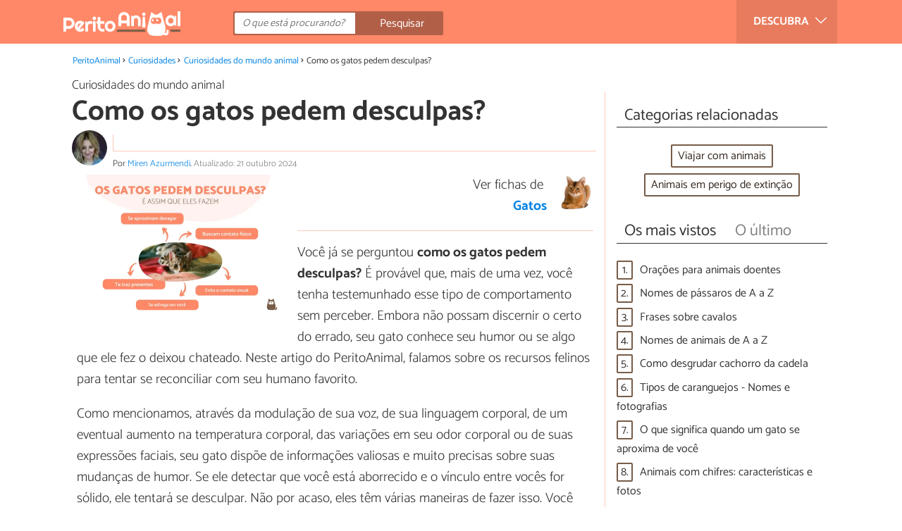

--- FILE ---
content_type: text/html; charset=UTF-8
request_url: https://www.peritoanimal.com.br/como-os-gatos-pedem-desculpas-24866.html
body_size: 11917
content:
<!DOCTYPE html>
<html lang="pt" prefix="og: http://ogp.me/ns#">
<head>
<meta http-equiv="Content-Type" content="text/html;charset=utf-8">
<title>Como os gatos pedem desculpas? Descubra 7 formas como eles se desculpas</title>    <meta name="description" content="Como os gatos pedem desculpas? Os gatos se desculpam de muitas maneiras: aproximando-se com cautela, evitando o contato visual, mas não o físico, entre outras formas."/>                <meta name="robots" content="index,follow,max-image-preview:large"/>
<link rel="canonical" href="https://www.peritoanimal.com.br/como-os-gatos-pedem-desculpas-24866.html" />        <link rel="shortcut icon" href="https://www.peritoanimal.com.br/img/web/expertoanimal/favicon.ico"/>
<meta name="ltm:project" content="expertoanimal"/>
<meta name="ltm:domain" content="peritoanimal.com.br"/>
<meta property="og:locale" content="pt_BR" >
<meta property="og:site_name" content="peritoanimal.com.br" >
<meta property="og:url" content="https://www.peritoanimal.com.br/como-os-gatos-pedem-desculpas-24866.html" >
<meta property="twitter:site" content="@PeritoAnimal" >
<meta property="og:title" content="Como os gatos pedem desculpas? Descubra 7 formas como eles se desculpas" >
<meta property="og:description" content="Como os gatos pedem desculpas? Os gatos se desculpam de muitas maneiras: aproximando-se com cautela, evitando o contato visual, mas não o físico, entre outras formas." >
<meta property="og:image" content="https://cdn0.peritoanimal.com.br/pt/posts/6/6/8/como_os_gatos_pedem_desculpas_24866_orig.jpg" >
<meta property="og:image:width" content="1200" >
<meta property="og:image:height" content="800" >
<meta property="twitter:card" content="summary_large_image" >
<meta property="og:type" content="article" >
<meta name="idhub" content="50">
<meta name="viewport" content="width=device-width, initial-scale=1.0">
<link href="https://www.peritoanimal.com.br/css/css_expertoanimal_164.css" media="all" rel="stylesheet" type="text/css" >
<script async src="https://www.googletagmanager.com/gtag/js?id=G-MZT30P0R38"></script>
<script>
window.dataLayer = window.dataLayer || [];
function gtag(){dataLayer.push(arguments);}
gtag('js', new Date());
gtag('config', 'G-MZT30P0R38');
</script>
<!-- Begin comScore Tag -->
<script>
var _comscore = _comscore || [];
_comscore.push({ c1: "2", c2: "14194541" });
(function() {
var s = document.createElement("script"), el = document.getElementsByTagName("script")[0]; s.async = true;
s.src = (document.location.protocol == "https:" ? "https://sb" : "http://b") + ".scorecardresearch.com/beacon.js";
el.parentNode.insertBefore(s, el);
})();
</script>
<noscript>
<img src="https://sb.scorecardresearch.com/p?c1=2&c2=14194541&cv=2.0&cj=1" />
</noscript>
<!-- End comScore Tag -->
<!-- TailTarget Tag Manager TT-9964-3/CT-23 -->
<script>
(function(i) {
var ts = document.createElement('script');
ts.type = 'text/javascript';
ts.async = true;
ts.src = ('https:' == document.location.protocol ? 'https://' : 'http://') + 'tags.t.tailtarget.com/t3m.js?i=' + i;
var s = document.getElementsByTagName('script')[0];
s.parentNode.insertBefore(ts, s);
})('TT-9964-3/CT-23');
</script>
<!-- End TailTarget Tag Manager -->
</head>
<body class="ctrl-post action-index">
<div class="container" id="top">
<header class="header-layout">
<nav class="menu" data-js-selector="menu">
<div class="cerrar-menu"></div>
<div class="wrap-menu max_width clear">
<div class="descubre">
<div class="table">
<div class="centrar">Descubra
<svg fill="#ffffff" viewBox="0 0 330 330" transform="rotate(90)">
<path d="M250.606,154.389l-150-149.996c-5.857-5.858-15.355-5.858-21.213,0.001 c-5.857,5.858-5.857,15.355,0.001,21.213l139.393,139.39L79.393,304.394c-5.857,5.858-5.857,15.355,0.001,21.213 C82.322,328.536,86.161,330,90,330s7.678-1.464,10.607-4.394l149.999-150.004c2.814-2.813,4.394-6.628,4.394-10.606 C255,161.018,253.42,157.202,250.606,154.389z"/>
</svg>
</div>
</div>
</div>
<div class="lista_menu">
<div class="clear">
<a class="ga" data-category="Header" data-event="Go to hub" data-label="20" href="https://www.peritoanimal.com.br/adestramento"><div class="hubicon hubicon--menu hubicon--adiestramiento"></div>Adestramento</a>
<a class="ga" data-category="Header" data-event="Go to hub" data-label="1" href="https://www.peritoanimal.com.br/alimentacao"><div class="hubicon hubicon--menu hubicon--alimentacion"></div>Alimentação</a>
<a class="ga" data-category="Header" data-event="Go to hub" data-label="42" href="https://www.peritoanimal.com.br/antes-de-adotar"><div class="hubicon hubicon--menu hubicon--antes-de-adoptar"></div>Antes de adotar</a>
<a class="ga" data-category="Header" data-event="Go to hub" data-label="37" href="https://www.peritoanimal.com.br/beleza"><div class="hubicon hubicon--menu hubicon--belleza"></div>Beleza</a>
<a class="ga" data-category="Header" data-event="Go to hub" data-label="25" href="https://www.peritoanimal.com.br/cuidados"><div class="hubicon hubicon--menu hubicon--cuidados"></div>Cuidados</a>
<a class="ga actual" data-category="Header" data-event="Go to hub" data-label="50" href="https://www.peritoanimal.com.br/curiosidades"><div class="hubicon hubicon--menu hubicon--noticias-y-curiosidades"></div>Curiosidades</a>
<a class="ga" data-category="Header" data-event="Go to hub" data-label="7" href="https://www.peritoanimal.com.br/saude"><div class="hubicon hubicon--menu hubicon--salud"></div>Saúde</a>
<a class="ga" data-category="Header" data-event="Go to hub" data-label="-4" href="https://www.peritoanimal.com.br/animais"><div class="hubicon hubicon--menu hubicon--animales"></div>Fichas de animais</a>
</div>
</div>
</div>		</nav>
<div class="max_width align-center">
<span class="hamburguesa" onclick="document.querySelector('.container').classList.toggle('menu-abierto')">
<svg viewBox="0 0 139 93"><path d="M -0 7.007 L -0 14.014 69.750 13.757 L 139.500 13.500 139.796 6.750 L 140.091 0 70.046 0 L 0 0 -0 7.007 M 0.328 7.500 C 0.333 11.350, 0.513 12.802, 0.730 10.728 C 0.946 8.653, 0.943 5.503, 0.722 3.728 C 0.501 1.952, 0.324 3.650, 0.328 7.500 M -0 46.520 L -0 54.014 69.750 53.757 L 139.500 53.500 139.788 46 L 140.075 38.500 70.038 38.763 L -0 39.027 -0 46.520 M 0.343 46.500 C 0.346 50.900, 0.522 52.576, 0.733 50.224 C 0.945 47.872, 0.942 44.272, 0.727 42.224 C 0.512 40.176, 0.339 42.100, 0.343 46.500 M -0 86.020 L -0 93.014 69.750 92.757 L 139.500 92.500 139.789 85.500 L 140.078 78.500 70.039 78.763 L -0 79.027 -0 86.020 M 0.336 86 C 0.336 90.125, 0.513 91.813, 0.728 89.750 C 0.944 87.688, 0.944 84.313, 0.728 82.250 C 0.513 80.188, 0.336 81.875, 0.336 86" fill="#fffcfc"/></svg>
</span>
<a class="logo-default" href="https://www.peritoanimal.com.br"><img src="https://www.peritoanimal.com.br/img/web/expertoanimal/logo/negativo/pt.png" alt="Site de animais" class="logo ga" data-category="Header" data-event="go to home"  ></a>
<div class="open-compartir" onclick="document.querySelector('.compartir').classList.toggle('active')">
<svg viewBox="0 0 44 50"><path d="M 31.161 1.750 C 30.028 2.712, 28.717 5.057, 28.248 6.959 C 27.535 9.847, 26.193 11.146, 20.118 14.830 C 14.744 18.089, 12.549 18.949, 11.721 18.121 C 9.947 16.347, 5.509 16.812, 2.635 19.073 C -1.087 22, -1.087 28, 2.635 30.927 C 5.471 33.158, 9.942 33.658, 11.662 31.938 C 12.412 31.188, 14.940 32.221, 20.252 35.446 C 26.768 39.402, 27.868 40.482, 28.430 43.480 C 30.162 52.710, 44 51.758, 44 42.408 C 44 36.386, 38.536 32.707, 32.999 35 C 30.604 35.993, 29.509 35.639, 23.117 31.808 C 13.553 26.075, 13.624 24.262, 23.651 18.169 C 29.806 14.429, 31.103 13.985, 32.960 14.979 C 37.963 17.656, 44 13.540, 44 7.452 C 44 1.240, 35.964 -2.329, 31.161 1.750" fill="#fffcfc"/></svg>
PARTILHAR
</div>
<form id="buscador" class="search-form" action="https://www.peritoanimal.com.br/pesquisa" method="GET" onsubmit="if (document.getElementById('q').value.length < 3) { alert('Com tão pouco não podemos saber o que quer, faça uma pesquisa mais longa.'); document.getElementById('q').focus(); return false;}">
<fieldset>
<input name="q" id="q" data-js-selector="q" autocomplete="off"  class="input text search" placeholder="O que está procurando?">
<button type="button" class="button search" aria-label="Pesquisar" onclick="if(document.getElementById('q').value == '' || document.getElementById('q').value == document.getElementById('q').getAttribute('data-q')){ document.getElementById('q').focus(); } else { document.getElementById('buscador').submit(); }">
<svg viewBox="0 0 100 100"><path d="M 47.222 1.915 C 26.063 9.754, 14.914 35.454, 24.138 55.126 C 26.776 60.752, 26.776 60.752, 13.388 74.112 C -1.625 89.094, -3.016 92.075, 2.455 97.545 C 7.844 102.935, 10.715 101.599, 25.920 86.631 C 39.500 73.262, 39.500 73.262, 45 75.881 C 58.502 82.310, 77.432 78.695, 88.558 67.561 C 117.955 38.147, 86.076 -12.480, 47.222 1.915 M 52.792 11.347 C 27.033 18.582, 24.360 54.577, 48.752 65.744 C 62.648 72.106, 79.479 66.237, 86.454 52.596 C 97.820 30.373, 76.793 4.606, 52.792 11.347" stroke="none" fill="#fcfcfc" fill-rule="evenodd"/></svg>
<span>Pesquisar</span>
</button>
</fieldset>
</form>
</div>
</header>
<main class="main-content">
<div class="margin-top-1 margin-bottom-1 publibyr7 ad" id='r7_header'></div>
<nav>
<ul class="breadcrumb">
<li><a href="https://www.peritoanimal.com.br">PeritoAnimal</a></li>
<li><a href="https://www.peritoanimal.com.br/curiosidades">Curiosidades</a></li>
<li><a href="https://www.peritoanimal.com.br/curiosidades/curiosidades-do-mundo-animal">Curiosidades do mundo animal</a></li>
<li>Como os gatos pedem desculpas?</li>
</ul>
</nav>
<article class="columna-post">
<header class="header-post">
<div class="post-categoria">
<a class="post-categoria-link" href="https://www.peritoanimal.com.br/curiosidades/curiosidades-do-mundo-animal">Curiosidades do mundo animal</a>
</div>
<h1 class="titulo titulo--articulo">Como os gatos pedem desculpas?</h1>
<div class="info_articulo ">
<div class="daticos">
<div class="datico nbsp">&nbsp;</div>    </div>
<div class="autor">
<a rel="nofollow" class="img_autor" href="https://www.peritoanimal.com.br/autor/miren-azurmendi-76.html">
<picture>
<source
srcset="https://cdn0.peritoanimal.com.br/pt/users/6/7/0/img_76_50_square.webp"
type="image/webp">
<img height="50" width="50" src="https://cdn0.peritoanimal.com.br/pt/users/6/7/0/img_76_50_square.jpg" alt="Miren Azurmendi">
</picture>
</a>
<div class="nombre_autor">
Por <a href="https://www.peritoanimal.com.br/autor/miren-azurmendi-76.html">Miren Azurmendi</a>. <span class="date_publish">Atualizado: 21 outubro 2024</span>                    </div>
</div>
</div>        </header>
<div class="intro">
<div class="imagen_wrap ">
<div class="imagen" data-js-selector="imagen" data-posicion="0">
<picture>
<source
srcset="https://cdn0.peritoanimal.com.br/pt/posts/6/6/8/como_os_gatos_pedem_desculpas_24866_600.webp"
type="image/webp">
<img fetchpriority="high" src="https://cdn0.peritoanimal.com.br/pt/posts/6/6/8/como_os_gatos_pedem_desculpas_24866_600.jpg" alt="Como os gatos pedem desculpas?" width="600"  height="400">
</picture>
</div>
</div>
<div class="mini-ficha-raza apartado">
<a class="ga" href="https://www.peritoanimal.com.br/racas-de-gatos.html" data-category="Post" data-event="enlace a animal">
<picture>
<source
srcset="https://cdn0.peritoanimal.com.br/pt/razas/7/8/1/abissinio_187_0_150_square.webp"
type="image/webp">
<img height="50" width="50" src="https://cdn0.peritoanimal.com.br/pt/razas/7/8/1/abissinio_187_0_150_square.jpg" alt="Gatos">
</picture>
</a>
<p>Ver fichas de                     <a class="ga" href="https://www.peritoanimal.com.br/racas-de-gatos.html" data-category="Post" data-event="enlace a animal">Gatos</a>
</p>
</div>
<p>Voc&ecirc; j&aacute; se perguntou <strong>como os gatos pedem desculpas?</strong> &Eacute; prov&aacute;vel que, mais de uma vez, voc&ecirc; tenha testemunhado esse tipo de comportamento sem perceber. Embora n&atilde;o possam discernir o certo do errado, seu gato conhece seu humor ou se algo que ele fez o deixou chateado. Neste artigo do PeritoAnimal, falamos sobre os recursos felinos para tentar se reconciliar com seu humano favorito.</p><p>Como mencionamos, atrav&eacute;s da modula&ccedil;&atilde;o de sua voz, de sua linguagem corporal, de um eventual aumento na temperatura corporal, das varia&ccedil;&otilde;es em seu odor corporal ou de suas express&otilde;es faciais, seu gato disp&otilde;e de informa&ccedil;&otilde;es valiosas e muito precisas sobre suas mudan&ccedil;as de humor. Se ele detectar que voc&ecirc; est&aacute; aborrecido e o v&iacute;nculo entre voc&ecirc;s for s&oacute;lido, ele tentar&aacute; se desculpar. N&atilde;o por acaso, eles t&ecirc;m v&aacute;rias maneiras de fazer isso. Voc&ecirc; gostaria de conhec&ecirc;-las? Continue lendo este artigo!</p>
</div>
<div class="recomendado-incrustado">
<div class="texto">Também lhe pode interessar:     <a class="ga" data-category="Post" data-event="related incrustado" href="https://www.peritoanimal.com.br/como-os-cachorros-pedem-desculpas-25035.html">Como os cachorros pedem desculpas?</a>
</div>
</div>
<div class="publibyr7 ad" id='r7_texto_2'></div>
<section class="indice ">
<span class="titulo titulo--h3">Índice</span>
<ol>
<li><a href="#anchor_0">Se aproximam com cautela</a>
</li>
<li><a href="#anchor_1">Buscam contato físico</a>
</li>
<li><a href="#anchor_2">Evitam contato visual com você</a>
</li>
<li><a href="#anchor_3">Trazem presentes</a>
</li>
<li><a href="#anchor_4">Esfrega-se em você</a>
</li>
<li><a href="#anchor_5">Fecha os olhos e ronrona</a>
</li>
<li><a href="#anchor_6">Mia suavemente com a cauda levantada</a>
</li>
</ol>
</section>
<h2 class="titulo titulo--h2 titulo--apartado" id="anchor_0">
Se aproximam com cautela
</h2>
<div class="apartado">
<p>Se voc&ecirc; se pergunta como saber se seu gato est&aacute; se desculpando, uma de suas condutas mais sinceras e cativantes para buscar essa reaproxima&ccedil;&atilde;o &eacute; adotar uma <strong>postura de total submiss&atilde;o</strong>. Como? Bem, aproximando-se de voc&ecirc; muito lentamente, de forma furtiva, com a cabe&ccedil;a baixa, orelhas dobradas para tr&aacute;s e a cauda entre as patas. Caso essa situa&ccedil;&atilde;o seja familiar, agora voc&ecirc; sabe seu significado. O desejo de reconcilia&ccedil;&atilde;o do seu felino &eacute; 100% genu&iacute;no.</p>
</div>
<h2 class="titulo titulo--h2 titulo--apartado" id="anchor_1">
Buscam contato físico
</h2>
<div class="apartado">
<p>Outra forma pela qual os gatos pedem desculpas &eacute; buscando ativamente o contato f&iacute;sica. Nesse caso, <strong>ele se deitar&aacute; ou se sentar&aacute; ao seu lado</strong>, "dando permiss&atilde;o" para que voc&ecirc; fa&ccedil;a carinho. Tamb&eacute;m brincar&aacute; ao seu lado e mostrar&aacute; a barriga, ou mesmo far&aacute; movimentos suaves com as patas dianteiras, como sobre suas pernas ou abd&ocirc;men, sem chegar a amassar. De forma sutil e at&eacute; t&iacute;mida, ele est&aacute; expressando seu desejo de compensar por seu mau comportamento.</p>
<div class="imagen_wrap">
<div class="imagen lupa" data-js-selector="imagen" data-posicion="1">
<picture>
<source
srcset="https://cdn0.peritoanimal.com.br/pt/posts/6/6/8/buscam_contato_fisico_24866_1_600.webp"
type="image/webp">
<img loading="lazy" src="https://cdn0.peritoanimal.com.br/pt/posts/6/6/8/buscam_contato_fisico_24866_1_600.jpg" alt="Como os gatos pedem desculpas? - Buscam contato físico" width="600" height="400">
</picture>
</div>
</div>
</div>
<div class="publibyr7 ad" id='r7_texto_3'></div>
<h2 class="titulo titulo--h2 titulo--apartado" id="anchor_2">
Evitam contato visual com você
</h2>
<div class="apartado">
<p>Dentro do c&oacute;digo de comunica&ccedil;&atilde;o felino, <a href="https://www.peritoanimal.com.br/meu-gato-fica-olhando-para-mim-fixamente-por-que-22595.html">olhares fixos e prolongados</a> s&atilde;o um convite para a luta, considerados desafiadores, e &eacute; assim que os interpretam quando vivem em comunidade. Portanto, neste caso, seu gato<strong> evitar&aacute; desafi&aacute;-lo</strong>. Pelo contr&aacute;rio, ele sabe que o que fez n&atilde;o lhe agradou e, devido ao afeto que tem por voc&ecirc;, ele desviar&aacute; o olhar, <strong>mas estar&aacute; sempre por perto</strong>. Internamente, ele est&aacute; ansioso para receber carinho.</p><p>Realmente, nem sempre entendemos o comportamento dos felinos, n&atilde;o? Confira nosso artigo sobre "<a href="https://www.peritoanimal.com.br/10-coisas-estranhas-que-os-gatos-fazem-21707.html">10 coisas estranhas que os gatos fazem</a>".</p>
<div class="imagen_wrap">
<div class="imagen lupa" data-js-selector="imagen" data-posicion="2">
<picture>
<source
srcset="https://cdn0.peritoanimal.com.br/pt/posts/6/6/8/evitam_contato_visual_com_voce_24866_2_600.webp"
type="image/webp">
<img loading="lazy" src="https://cdn0.peritoanimal.com.br/pt/posts/6/6/8/evitam_contato_visual_com_voce_24866_2_600.jpg" alt="Como os gatos pedem desculpas? - Evitam contato visual com você" width="600" height="400">
</picture>
</div>
</div>
</div>
<h2 class="titulo titulo--h2 titulo--apartado" id="anchor_3">
Trazem presentes
</h2>
<div class="apartado">
<p>Outra forma que os gatos t&ecirc;m de pedir desculpas, que nem sempre &eacute; agrad&aacute;vel para os humanos, est&aacute; relacionada ao ato de presentear (muitas vezes, com animais mortos). Entre os pr&oacute;prios gatos, isso <strong>&eacute; indicativo de carinho</strong>, cuidado m&uacute;tuo e familiaridade. Agora, quando ele deseja fazer as pazes com voc&ecirc;, nada melhor do que trazer como presente um pequeno p&aacute;ssaro ou roedor, ca&ccedil;ados especialmente para voc&ecirc;. Se ele n&atilde;o tiver acesso ao exterior, &eacute; mais prov&aacute;vel que o presente seja um brinquedo.</p><p>Gostaria de saber outros motivos para esse comportamento? Neste artigo, explicamos tudo sobre <a href="https://www.peritoanimal.com.br/porque-gatos-trazem-animais-mortos-21830.html">por que gatos trazem animais mortos</a>.</p>
</div>
<div  class="publibydfp ad breakpoint_1-5 breakpoint_2 breakpoint_2-5 breakpoint_3 breakpoint_4" id='div-gpt-ad-r7_texto_4' data-client='27212193' data-dfp='r7' data-sizes='[[336, 280],[300, 250],[480, 320]]'>
</div>
<h2 class="titulo titulo--h2 titulo--apartado" id="anchor_4">
Esfrega-se em você
</h2>
<div class="apartado">
<p>Conforme aquilo que mencionamos anteriormente, o perd&atilde;o pode vir atrav&eacute;s do contato f&iacute;sico, por meio do toque, etc. Assim, se voc&ecirc; estiver de p&eacute; ou se levantar, seu gato n&atilde;o perder&aacute; a oportunidade de vir ao seu encontro para esfregar as costas nas suas pernas. Ao impregnar voc&ecirc; com seus ferom&ocirc;nios, <strong>o v&iacute;nculo entre tutor e gato &eacute; refor&ccedil;ado</strong>, ao mesmo tempo que sua falta de resist&ecirc;ncia a esse contato f&iacute;sico confirmar&aacute; que voc&ecirc; o est&aacute; aceitando novamente como companheiro.</p><p>Curioso? N&atilde;o deixe de ler o artigo "<a href="https://www.peritoanimal.com.br/7-coisas-que-seu-gato-sabe-sobre-voce-22767.html">7 coisas que seu gato sabe sobre voc&ecirc;</a>".</p>
<div class="imagen_wrap">
<div class="imagen lupa" data-js-selector="imagen" data-posicion="3">
<picture>
<source
srcset="https://cdn0.peritoanimal.com.br/pt/posts/6/6/8/esfrega_se_em_voce_24866_4_600.webp"
type="image/webp">
<img loading="lazy" src="https://cdn0.peritoanimal.com.br/pt/posts/6/6/8/esfrega_se_em_voce_24866_4_600.jpg" alt="Como os gatos pedem desculpas? - Esfrega-se em você " width="600" height="449">
</picture>
</div>
</div>
</div>
<h2 class="titulo titulo--h2 titulo--apartado" id="anchor_5">
Fecha os olhos e ronrona
</h2>
<div class="apartado">
<p>Se voc&ecirc; nos acompanha, j&aacute; sabe que repreender e gritar com os gatos quando eles fazem algo errado &eacute; contraproducente. N&atilde;o apenas eles n&atilde;o ser&atilde;o capazes de entender por que voc&ecirc; est&aacute; bravo, mas tamb&eacute;m a confian&ccedil;a deles em rela&ccedil;&atilde;o a voc&ecirc; ser&aacute; prejudicada. Portanto, no PeritoAnimal, sempre aconselhamos que voc&ecirc; reforce os comportamentos positivos e tente redirecionar os negativos com recompensas. Quando ele perceber que voc&ecirc; est&aacute; chateado, n&atilde;o se surpreenda caso ele lhe d&ecirc; beijos felinos, deixe os olhos semiabertos e ronrone como uma forma de submiss&atilde;o e, ao mesmo tempo, de <strong>buscar seu afeto</strong>.</p>
</div>
<h2 class="titulo titulo--h2 titulo--apartado" id="anchor_6">
Mia suavemente com a cauda levantada
</h2>
<div class="apartado">
<p>Outro recurso para saber se seu gato est&aacute; pedindo desculpas &eacute; atrav&eacute;s do miado. Nesse caso, ele <strong>estabelecer&aacute; um primeiro contato visual t&iacute;mido</strong>, se aproximar&aacute; muito lentamente e, se perceber aprova&ccedil;&atilde;o em seu tom de voz e, sobretudo em sua express&atilde;o facial, miar&aacute; suavemente enquanto mant&eacute;m a cauda erguida, mas relaxada. Essa conduta &eacute; muito comum entre ra&ccedil;as asi&aacute;ticas, como o gato siam&ecirc;s, que s&atilde;o conhecidas por serem muito vocais.</p><p>Agora que voc&ecirc; sabe como os gatos pedem desculpas, ou melhor, como tentam fazer com que voc&ecirc; deixe de ficar aborrecido com eles, se desejar saber mais sobre o comportamento felino, n&atilde;o deixe de ler nossoa artigo sobre "<a href="https://www.peritoanimal.com.br/13-coisas-que-os-gatos-nao-gostam-22300.html">13 coisas que os gatos n&atilde;o gostam</a>".</p>
<div class="imagen_wrap">
<div class="imagen lupa" data-js-selector="imagen" data-posicion="4">
<picture>
<source
srcset="https://cdn0.peritoanimal.com.br/pt/posts/6/6/8/mia_suavemente_com_a_cauda_levantada_24866_6_600.webp"
type="image/webp">
<img loading="lazy" src="https://cdn0.peritoanimal.com.br/pt/posts/6/6/8/mia_suavemente_com_a_cauda_levantada_24866_6_600.jpg" alt="Como os gatos pedem desculpas? - Mia suavemente com a cauda levantada" width="600" height="400">
</picture>
</div>
</div>
</div>
<div class="apartado">
<p>Se pretende ler mais artigos parecidos a <strong>Como os gatos pedem desculpas?</strong>, recomendamos que entre na nossa categoria de <a href="https://www.peritoanimal.com.br/curiosidades/curiosidades-do-mundo-animal">Curiosidades do mundo animal</a>.</p>
</div>
<div class="titulo titulo--h2">Bibliografia</div>
<div class="apartado apartado--refs">
<ul><li>&Aacute;lvarez Bueno, A.<em> </em>(2021).<em> Etolog&iacute;a felina: Gu&iacute;a b&aacute;sica del comportamiento del gato</em>. Editorial Amazing Books.</li><li>Gray, J. (2021). <i>Filosof&iacute;a felina: Los gatos y el sentido de la vida</i>. Editorial Sexto Piso, SA de CV.</li><li>Hattori, Y.<em>I Si tu gato hablara...: C&oacute;mo mantener una relaci&oacute;n sana y duradera con tu amigo felino</em>. Editorial RBA Libros.</li></ul>
</div>
</article>
<aside>
<div class="tags align-center" data-js-selector="tags">
<div class="titulo titulo--linea"><div class="pastilla">Categorias relacionadas</div></div>
<a class="tag" href="https://www.peritoanimal.com.br/curiosidades/viajar-com-animais">Viajar com animais</a><a class="tag" href="https://www.peritoanimal.com.br/curiosidades/animais-em-perigo-de-extincao">Animais em perigo de extinção</a></div>
<div class="tags" data-js-selector="top-views">
<div class="titulo titulo--linea">
<div class="pastilla tab active" data-js-selector="top-views-title" data-id-selector="top">Os mais vistos</div>
<div class="pastilla tab" data-js-selector="top-views-title" data-id-selector="last">O último</div>
</div>
<div class="top-views-list active" data-js-selector="top-views-list" data-id-selector="top">
<div class="topview"><div>1.</div><a href="https://www.peritoanimal.com.br/oracoes-para-animais-doentes-24059.html">Orações para animais doentes</a></div><div class="topview"><div>2.</div><a href="https://www.peritoanimal.com.br/nomes-de-passaros-de-a-a-z-23506.html">Nomes de pássaros de A a Z</a></div><div class="topview"><div>3.</div><a href="https://www.peritoanimal.com.br/frases-sobre-cavalos-24371.html">Frases sobre cavalos</a></div><div class="topview"><div>4.</div><a href="https://www.peritoanimal.com.br/nomes-de-animais-de-a-a-z-23628.html">Nomes de animais de A a Z</a></div><div class="topview"><div>5.</div><a href="https://www.peritoanimal.com.br/como-desgrudar-cachorro-da-cadela-22823.html">Como desgrudar cachorro da cadela</a></div><div class="topview"><div>6.</div><a href="https://www.peritoanimal.com.br/tipos-de-caranguejos-nomes-e-fotografias-23396.html">Tipos de caranguejos - Nomes e fotografias</a></div><div class="topview"><div>7.</div><a href="https://www.peritoanimal.com.br/o-que-significa-quando-um-gato-se-aproxima-de-voce-23281.html">O que significa quando um gato se aproxima de você</a></div><div class="topview"><div>8.</div><a href="https://www.peritoanimal.com.br/animais-com-chifres-caracteristicas-e-fotos-23186.html">Animais com chifres: características e fotos</a></div>        </div>
<div class="top-views-list" data-js-selector="top-views-list" data-id-selector="last">
<div class="topview"><div>1.</div><a href="https://www.peritoanimal.com.br/gato-esquece-o-dono-em-quanto-tempo-25677.html">Gato esquece o dono em quanto tempo?</a></div><div class="topview"><div>2.</div><a href="https://www.peritoanimal.com.br/como-saber-se-um-escorpiao-e-venenoso-25662.html">Como saber se um escorpião é venenoso?</a></div><div class="topview"><div>3.</div><a href="https://www.peritoanimal.com.br/curiosidades-sobre-as-tartarugas-marinhas-25658.html">Curiosidades sobre as tartarugas marinhas</a></div><div class="topview"><div>4.</div><a href="https://www.peritoanimal.com.br/curiosidades-sobre-a-vaca-25654.html">Curiosidades sobre a vaca</a></div><div class="topview"><div>5.</div><a href="https://www.peritoanimal.com.br/de-qual-altura-um-gato-consegue-cair-sem-se-machucar-25657.html">De qual altura um gato consegue cair sem se machucar?</a></div><div class="topview"><div>6.</div><a href="https://www.peritoanimal.com.br/tipos-de-tartarugas-terrestres-25651.html">Tipos de tartarugas terrestres</a></div><div class="topview"><div>7.</div><a href="https://www.peritoanimal.com.br/piranhas-atacam-pessoas-25644.html">Piranhas atacam pessoas?</a></div><div class="topview"><div>8.</div><a href="https://www.peritoanimal.com.br/onde-a-anta-vive-25642.html">Onde a anta vive?</a></div>        </div>
</div>
<div class="publibyr7 ad" id='r7_aside_1'></div>
</aside>
<div class="columna-post">
<div class="titulo titulo--h2">Artigos relacionados</div>
<div class="relacionados bottom" data-js-selector="related-bottom">
<div class="bloquegroup clear padding-left-1">
<div class="bloque  link">
<div class="position-imagen">
<picture>
<source srcset="https://cdn0.peritoanimal.com.br/pt/posts/4/2/3/os_10_gatos_mais_raros_do_mundo_21324_300_150.webp"
type="image/webp">
<img loading="lazy" data-pin-nopin="true" alt="Os 10 gatos mais raros do mundo" class="imagen" src="https://cdn0.peritoanimal.com.br/pt/posts/4/2/3/os_10_gatos_mais_raros_do_mundo_21324_300_150.jpg" width="300" height="150">
</picture>
</div>
<a href="https://www.peritoanimal.com.br/os-10-gatos-mais-raros-do-mundo-21324.html" class="titulo titulo--bloque">Os 10 gatos mais raros do mundo</a>
</div>
<div class="bloque  link">
<div class="position-imagen">
<picture>
<source srcset="https://cdn0.peritoanimal.com.br/pt/posts/2/0/2/como_os_gatos_enxergam_os_humanos_25202_300_150.webp"
type="image/webp">
<img loading="lazy" data-pin-nopin="true" alt="Como os gatos enxergam os humanos" class="imagen" src="https://cdn0.peritoanimal.com.br/pt/posts/2/0/2/como_os_gatos_enxergam_os_humanos_25202_300_150.jpg" width="300" height="150">
</picture>
</div>
<a href="https://www.peritoanimal.com.br/como-os-gatos-enxergam-os-humanos-25202.html" class="titulo titulo--bloque">Como os gatos enxergam os humanos</a>
</div>
<div class="bloque  link">
<div class="position-imagen">
<picture>
<source srcset="https://cdn0.peritoanimal.com.br/pt/posts/2/7/4/videos_de_gatos_uteis_e_divertidos_23472_300_150.webp"
type="image/webp">
<img loading="lazy" data-pin-nopin="true" alt="Vídeos de gatos úteis e divertidos" class="imagen" src="https://cdn0.peritoanimal.com.br/pt/posts/2/7/4/videos_de_gatos_uteis_e_divertidos_23472_300_150.jpg" width="300" height="150">
</picture>
</div>
<a href="https://www.peritoanimal.com.br/videos-de-gatos-uteis-e-divertidos-23472.html" class="titulo titulo--bloque">Vídeos de gatos úteis e divertidos</a>
</div>
<div class="bloque  link">
<div class="position-imagen">
<div class="stars">
<div class="total">
<div class="valoracion" style="width: 80.00%"></div>
</div>
</div>
<picture>
<source srcset="https://cdn0.peritoanimal.com.br/pt/posts/3/4/5/por_que_meu_gato_nao_gosta_de_carinho_21543_300_150.webp"
type="image/webp">
<img loading="lazy" data-pin-nopin="true" alt="Por que meu gato não gosta de carinho?" class="imagen" src="https://cdn0.peritoanimal.com.br/pt/posts/3/4/5/por_que_meu_gato_nao_gosta_de_carinho_21543_300_150.jpg" width="300" height="150">
</picture>
</div>
<a href="https://www.peritoanimal.com.br/por-que-meu-gato-nao-gosta-de-carinho-21543.html" class="titulo titulo--bloque">Por que meu gato não gosta de carinho?</a>
</div>
</div>
</div>
<div class="comentarios" id="comentarios">
<div class="titulo titulo--linea sin-margin-lateral"><div class="pastilla">                                            Escrever comentário                                    </div></div>
<div>
<form method="post" class="formulario" data-js-selector="formulario-comentario" data-id-respuesta="-1">
<input type="hidden" name="id_post" data-js-selector="id_post" value="24866">
<input type="hidden" name="id_respuesta" value="-1">
<input type="hidden" name="id_categoria" value="52">
<div data-js-selector="comentario-nombre-mail">
<div class="columna izquierda">
<div class="position-relative">
<div class="error" data-js-selector="error-nombre"></div>
<input type="text" class="input" name="nombre" placeholder="Nome">
</div>
</div><div class="columna derecha">
<div class="position-relative">
<div class="error" data-js-selector="error-email"></div>
<input type="email" class="input" name="email" placeholder="Email (não será publicado)">
</div>
</div>
</div>
<div class="position-relative foto">
<div class="error" data-js-selector="error-comentario"></div>
<textarea name="comentario" placeholder="Comentário ou pergunta"></textarea>
<input class="adjunto" type="file" name="adjunto" data-js-selector="archivo_adjunto" data-portada="3" hidden="hidden"/>
<div class="arrastrar" data-js-selector="comentario-adjunto" data-portada="3">
<div class="error--arrastrar" data-js-selector="error-adjunto"></div>
<div class="icono-camara" data-js-selector="icono-camara"></div>
<div class="copy-tactil" data-js-selector="copy-tactil">Adicione uma imagen</div>
<div class="copy-raton" data-js-selector="copy-raton">Clique para adicionar uma foto relacionada com o comentário</div>
</div>
</div>
<div class="rating">
<div class="selector--starts">
<input type="radio" name="rating" id="valoracion-null" class="valoracion" value="0" checked="checked"><label for="valoracion-null" style="display:none;"></label>
<input type="radio" name="rating" id="valoracion-1" class="valoracion" value="1" onclick="$('#texto-valoracion').html($(this).data('texto'));" data-texto="Não é útil"><label for="valoracion-1"></label>
<input type="radio" name="rating" id="valoracion-2" class="valoracion" value="2" onclick="$('#texto-valoracion').html($(this).data('texto'));" data-texto="Mais ou menos"><label for="valoracion-2"></label>
<input type="radio" name="rating" id="valoracion-3" class="valoracion" value="3" onclick="$('#texto-valoracion').html($(this).data('texto'));" data-texto="Normal"><label for="valoracion-3"></label>
<input type="radio" name="rating" id="valoracion-4" class="valoracion" value="4" onclick="$('#texto-valoracion').html($(this).data('texto'));" data-texto="Útil"><label for="valoracion-4"></label>
<input type="radio" name="rating" id="valoracion-5" class="valoracion" value="5" onclick="$('#texto-valoracion').html($(this).data('texto'));" data-texto="Muito útil"><label for="valoracion-5"></label>
</div>
<label class="label">Sua avaliação:</label><span class="texto" id="texto-valoracion">
O que lhe pareceu o artigo?                </span>
</div>
<button type="button" data-js-selector="enviar_comentario" class="boton m" data-id-respuesta="-1">Enviar comentário</button>
<input name="politica" id="politica_-1" type="checkbox"><label for="politica_-1">Li e aceito a             <a href="https://www.peritoanimal.com.br/index/politicadeprivacidad" rel="nofollow" data-js-selector="launch_popup">política de privacidade</a>
</label>
<label class="legal">Red Link To Media apenas recolhe dados pessoais para uso interno. Os seus dados nunca serão transferidos para terceiros sem a sua autorização, em nenhuma circunstância.<br>De acordo com a lei de 8 de dezembro de 1992, você pode acessar a base de dados que contém os seus dados pessoais e alterar essa informação em qualquer momento, entrando em contato com Red Link To Media SL (<a href="mailto:info@linktomedia.net">info@linktomedia.net</a>)</label>
</form>
</div>
</div>
</div>
<div class="barra-titulo-articulo">
<div class="max_width ">
<a class="wrap_titulo-barra-articulo" href="#top">Como os gatos pedem desculpas?</a>
</div>
</div>
<section class="bg-galeria" data-js-selector="galeria" data-total="5">
<div class="galeria-table">
<div class="galeria">
<div class="max-width-1100">
<div class="table">
<div class="cell cell--img">
<div class="anterior" data-js-selector="galeria-anterior"><div class="icono"></div></div>
<div class="siguiente" data-js-selector="galeria-siguiente"><div class="icono"></div></div>
<div class="imagen active" data-js-selector="imagen-galeria" data-posicion="0">
<img src="" data-src="https://cdn0.peritoanimal.com.br/pt/posts/6/6/8/como_os_gatos_pedem_desculpas_24866_orig.jpg" data-js-selector="img-galeria" data-posicion="0">
</div>
<div class="imagen " data-js-selector="imagen-galeria" data-posicion="1">
<img src="" data-src="https://cdn0.peritoanimal.com.br/pt/posts/6/6/8/buscam_contato_fisico_24866_1_orig.jpg" data-js-selector="img-galeria" data-posicion="1">
</div>
<div class="imagen " data-js-selector="imagen-galeria" data-posicion="2">
<img src="" data-src="https://cdn0.peritoanimal.com.br/pt/posts/6/6/8/evitam_contato_visual_com_voce_24866_2_orig.jpg" data-js-selector="img-galeria" data-posicion="2">
</div>
<div class="imagen " data-js-selector="imagen-galeria" data-posicion="3">
<img src="" data-src="https://cdn0.peritoanimal.com.br/pt/posts/6/6/8/esfrega_se_em_voce_24866_4_orig.jpg" data-js-selector="img-galeria" data-posicion="3">
</div>
<div class="imagen " data-js-selector="imagen-galeria" data-posicion="4">
<img src="" data-src="https://cdn0.peritoanimal.com.br/pt/posts/6/6/8/mia_suavemente_com_a_cauda_levantada_24866_6_orig.jpg" data-js-selector="img-galeria" data-posicion="4">
</div>
</div>
</div>
</div>
<div class="contador">
<div class="wrap_contador">
<span class="posicion" data-js-selector="posicion-galeria">1</span> de <span class="total">5</span>                    </div>
</div>
<div class="titulo-galeria">Como os gatos pedem desculpas?</div>
<div class="cerrar" data-js-selector="galeria-cerrar"><div class="icono"></div></div>
</div>
</div>
</section>
</main>
<a class="back_top" href="#top">Voltar ao topo da página &#8593;</a>
<footer>
<div class="max_width columnas--1">
<div class="columna">
<a class="logo-default" href="https://www.peritoanimal.com.br"><img src="https://www.peritoanimal.com.br/img/web/expertoanimal/logo/positivo/pt.png" alt="PeritoAnimal" class="logo ga" data-category="Header" data-event="go to home"  ></a>
<div class="titulo titulo--footer">Redes sociais</div>
<div class="social margin-bottom-1">
<a href="https://www.facebook.com/PeritoAnimal" class="facebook follow-icon" target="_blank" title="facebook" rel="nofollow noopener noreferrer"></a>
<a href="https://www.twitter.com/PeritoAnimal" class="twitter follow-icon" target="_blank" title="twitter" rel="nofollow noopener noreferrer"></a>
<a href="http://instagram.com/peritoanimal" class="instagram follow-icon" target="_blank" title="instagram" rel="nofollow noopener noreferrer"></a>
<a href="https://www.youtube.com/channel/UCTU-01IN0p5JXB7VxEzDdJg?sub_confirmation=1" class="youtube follow-icon" target="_blank" title="youtube" rel="nofollow noopener noreferrer"></a>
<a href="https://pt.pinterest.com/peritoanimal/" class="pinterest follow-icon" target="_blank" title="pinterest" rel="nofollow noopener noreferrer"></a>
</div>
</div>
</div>
<div class="subfooter">
<div class="max_width">
<a href="https://www.linktomedia.com" rel="nofollow" target="_blank" class="ltm-logo"><img loading="lazy" src="https://www.peritoanimal.com.br/img/web/ltm-logo.png" width="58" height="30" alt="Link To Media"></a>
<strong>&copy; peritoanimal.com.br</strong> <em>2026</em>
<a href="https://www.peritoanimal.com.br/quem-somos">Quem somos</a>
<a target="_blank" rel="nofollow" href="https://www.linktomedia.com/?pt#Contacto">Fale conosco</a>
<a data-js-selector="launch_popup" target="_blank" href="https://www.peritoanimal.com.br/index/terminosycondiciones" rel="nofollow">Termos e Condições</a>
<a data-js-selector="launch_popup" target="_blank" href="https://www.peritoanimal.com.br/index/politicadeprivacidad" rel="nofollow">Política de privacidade</a>
<a data-js-selector="launch_popup" target="_blank" href="https://www.peritoanimal.com.br/index/politicadecookies" rel="nofollow">Política de cookies</a>
</div>
</div>
</footer>
<div id="mediaquery"></div>
<div class="compartir share-off" data-js-selector="compartir">
<div class="max_width">
<span>Partilhar em: </span><a href="http://www.facebook.com/sharer.php?u=https://www.peritoanimal.com.br/como-os-gatos-pedem-desculpas-24866.html" class="social-icon facebook ga" rel="nofollow noopener noreferrer" title="facebook" data-js-selector="launch_popup" data-category="Post" data-event="share" data-label="facebook"></a><a href="http://twitter.com/share?original_referer=https://www.peritoanimal.com.br/como-os-gatos-pedem-desculpas-24866.html&amp;text=Como os gatos pedem desculpas?&amp;url=https://www.peritoanimal.com.br/como-os-gatos-pedem-desculpas-24866.html&amp;via=PeritoAnimal" class="social-icon twitter ga" rel="nofollow noopener noreferrer" title="twitter" data-js-selector="launch_popup" data-category="Post" data-event="share" data-label="twitter"></a><a href="http://pinterest.com/pin/create/button/?url=https://www.peritoanimal.com.br/como-os-gatos-pedem-desculpas-24866.html&amp;media=https://cdn0.peritoanimal.com.br/pt/posts/6/6/8/como_os_gatos_pedem_desculpas_24866_600.jpg" class="social-icon pinterest ga" rel="nofollow noopener noreferrer" title="pinterest" data-js-selector="launch_popup" data-category="Post" data-event="share" data-label="pinterest" data-pin-custom="true"></a><a href="https://wa.me/?text=Como os gatos pedem desculpas? - https://www.peritoanimal.com.br/como-os-gatos-pedem-desculpas-24866.html" class="social-icon whatsapp ga" rel="nofollow noopener noreferrer" title="whatsapp" data-js-selector="launch_popup" data-category="Post" data-event="share" data-label="whatsapp"></a><a href="https://www.peritoanimal.com.br/como-os-gatos-pedem-desculpas-24866.html?print=1" class="social-icon imprimir ga" rel="nofollow noopener noreferrer" title="imprimir" data-js-selector="launch_popup" data-category="Post" data-event="share" data-label="imprimir"></a><a href="https://www.peritoanimal.com.br/ajax/download/id_post/24866" class="social-icon descargar ga" rel="nofollow noopener noreferrer" title="descargar" data-js-selector="launch_popup" data-category="Post" data-event="share" data-label="descargar"></a>                    </div>
</div>
</div>
<script type="text/javascript" async="true" src="https://www.peritoanimal.com.br/js/js_expertoanimal_231.js"></script>
<script type="text/javascript" src="https://www.peritoanimal.com.br/js/r7/expertoanimal/ads-script.js"></script>
<script type="application/ld+json">
[{"@context":"https:\/\/schema.org\/","@type":"BlogPosting","mainEntityOfPage":{"@type":"WebPage","@id":"https:\/\/www.peritoanimal.com.br\/como-os-gatos-pedem-desculpas-24866.html"},"headline":"Como os gatos pedem desculpas?","description":"Voc\u00ea j\u00e1 se perguntou como os gatos pedem desculpas? \u00c9 prov\u00e1vel que, mais de uma vez, voc\u00ea tenha testemunhado esse tipo de comportamento sem perceber. Embora n\u00e3o possam discernir o certo do errado, seu gato conhece seu humor ou se algo que ele fez o deixou chateado. Neste artigo do PeritoAnimal, falamos sobre os recursos felinos para tentar se reconciliar com seu humano favorito.Como mencionamos, atrav\u00e9s da modula\u00e7\u00e3o de sua voz, de sua linguagem corporal, de um eventual aumento na temperatura corporal, das varia\u00e7\u00f5es em seu odor corporal ou de suas express\u00f5es faciais, seu gato disp\u00f5e de informa\u00e7\u00f5es valiosas e muito precisas sobre suas mudan\u00e7as de humor. Se ele detectar que voc\u00ea est\u00e1 aborrecido e o v\u00ednculo entre voc\u00eas for s\u00f3lido, ele tentar\u00e1 se desculpar. N\u00e3o por acaso, eles t\u00eam v\u00e1rias maneiras de fazer isso. Voc\u00ea gostaria de conhec\u00ea-las? Continue lendo este artigo!","author":{"@type":"Person","name":"Miren Azurmendi","url":"https:\/\/www.peritoanimal.com.br\/autor\/miren-azurmendi-76.html"},"image":["https:\/\/cdn0.peritoanimal.com.br\/pt\/posts\/6\/6\/8\/como_os_gatos_pedem_desculpas_24866_orig.jpg","https:\/\/cdn0.peritoanimal.com.br\/pt\/posts\/6\/6\/8\/como_os_gatos_pedem_desculpas_24866_600_square.jpg"],"datePublished":"2023-11-14T09:55:25Z","dateModified":"2024-10-21T08:51:16Z","publisher":{"@type":"Organization","name":"Peritoanimal.com.br","url":"https:\/\/www.peritoanimal.com.br","logo":{"@type":"ImageObject","url":"https:\/\/www.peritoanimal.com.br\/img\/web\/expertoanimal\/logo\/jsonld\/pt.png","width":284,"height":60},"sameAs":["https:\/\/www.facebook.com\/PeritoAnimal","https:\/\/www.twitter.com\/PeritoAnimal","https:\/\/www.youtube.com\/channel\/UCTU-01IN0p5JXB7VxEzDdJg?sub_confirmation=1","http:\/\/instagram.com\/peritoanimal","https:\/\/pt.pinterest.com\/peritoanimal\/"]}},{"@context":"https:\/\/schema.org\/","@type":"BreadcrumbList","itemListElement":[{"@type":"ListItem","position":1,"name":"PeritoAnimal","item":"https:\/\/www.peritoanimal.com.br"},{"@type":"ListItem","position":2,"name":"Curiosidades","item":"https:\/\/www.peritoanimal.com.br\/curiosidades"},{"@type":"ListItem","position":3,"name":"Curiosidades do mundo animal","item":"https:\/\/www.peritoanimal.com.br\/curiosidades\/curiosidades-do-mundo-animal"}]},{"@context":"https:\/\/schema.org\/","@type":"Organization","name":"Peritoanimal.com.br","url":"https:\/\/www.peritoanimal.com.br","logo":{"@type":"ImageObject","url":"https:\/\/www.peritoanimal.com.br\/img\/web\/expertoanimal\/logo\/jsonld\/pt.png","width":284,"height":60},"sameAs":["https:\/\/www.facebook.com\/PeritoAnimal","https:\/\/www.twitter.com\/PeritoAnimal","https:\/\/www.youtube.com\/channel\/UCTU-01IN0p5JXB7VxEzDdJg?sub_confirmation=1","http:\/\/instagram.com\/peritoanimal","https:\/\/pt.pinterest.com\/peritoanimal\/"]}]
</script><script>(function(){function c(){var b=a.contentDocument||a.contentWindow.document;if(b){var d=b.createElement('script');d.innerHTML="window.__CF$cv$params={r:'9c4e0782e891f43c',t:'MTc2OTU3NzUwOA=='};var a=document.createElement('script');a.src='/cdn-cgi/challenge-platform/scripts/jsd/main.js';document.getElementsByTagName('head')[0].appendChild(a);";b.getElementsByTagName('head')[0].appendChild(d)}}if(document.body){var a=document.createElement('iframe');a.height=1;a.width=1;a.style.position='absolute';a.style.top=0;a.style.left=0;a.style.border='none';a.style.visibility='hidden';document.body.appendChild(a);if('loading'!==document.readyState)c();else if(window.addEventListener)document.addEventListener('DOMContentLoaded',c);else{var e=document.onreadystatechange||function(){};document.onreadystatechange=function(b){e(b);'loading'!==document.readyState&&(document.onreadystatechange=e,c())}}}})();</script><script defer src="https://static.cloudflareinsights.com/beacon.min.js/vcd15cbe7772f49c399c6a5babf22c1241717689176015" integrity="sha512-ZpsOmlRQV6y907TI0dKBHq9Md29nnaEIPlkf84rnaERnq6zvWvPUqr2ft8M1aS28oN72PdrCzSjY4U6VaAw1EQ==" data-cf-beacon='{"version":"2024.11.0","token":"964e71dcefac49dca7c476d11a865663","r":1,"server_timing":{"name":{"cfCacheStatus":true,"cfEdge":true,"cfExtPri":true,"cfL4":true,"cfOrigin":true,"cfSpeedBrain":true},"location_startswith":null}}' crossorigin="anonymous"></script>
</body>
</html>

--- FILE ---
content_type: application/javascript; charset=utf-8
request_url: https://www.peritoanimal.com.br/js/r7/expertoanimal/ads-script.js
body_size: 712
content:
(function () {
    var script = document.createElement('script');
    script.async = true;
    script.src = 'https://urldefense.com/v3/__https://securepubads.g.doubleclick.net/tag/js/gpt.js__;!!Jo2WsX4FJA!OvP8JW87fDIvtoiiB9dmdiK7dwOrXQ2cywOjjwn5yp-elXJAI3UWoUvUjn0kwei5WNvTbC3OGs7r1JQQLoddptr9gUYZd60$ ';
    document.head.appendChild(script);
})();

window.googletag = window.googletag || { cmd: [] };

var REFRESH_KEY = 'refresh';
var REFRESH_VALUE = 'true';

googletag.cmd.push(function () {
    //Size mapping
    var mapping_top = googletag.sizeMapping()
        .addSize([980, 200], [[970, 250], [970, 90], [728, 90]])
        .addSize([0, 0], [[320, 50], [320, 100]])
        .build();

    var mapping_text_1 = googletag.sizeMapping()
        .addSize([980, 200], [[728, 90]])
        .addSize([0, 0], [[320, 50]])
        .build();

    var mapping_text_2 = googletag.sizeMapping()
        .addSize([980, 200], [[300, 250]])
        .addSize([0, 0], [[300, 250]])
        .build();

    var mapping_retangulo = googletag.sizeMapping()
        .addSize([980, 200], [[728, 90], [970, 90]])
        .addSize([0, 0], [[320, 50], [320, 100], [300, 50], [300, 100]])
        .build();

    var mapping_aside = googletag.sizeMapping()
        .addSize([980, 200], [[300, 600], [300, 250]])
        .addSize([0, 0], [[300, 250]])
        .build();

    var mapping_stickyAd = googletag.sizeMapping()
        .addSize([980, 200], [[728, 90]])
        .addSize([0, 0], [[320, 50]])
        .build();

    googletag.defineSlot('/7542,27212193/parceiros/peritoanimal', [[970, 250], [970, 90], [728, 90], [320, 50], [320, 100]], 'r7_header')
        .defineSizeMapping(mapping_top)
        .setTargeting(REFRESH_KEY, REFRESH_VALUE)
        .setTargeting('pos', "header")
        .setTargeting('refreshed_slot', 'false')
        .addService(googletag.pubads());

    googletag.defineSlot('/7542,27212193/parceiros/peritoanimal', [[728, 90], [320, 50]], 'r7_texto_1')
        .defineSizeMapping(mapping_text_1)
        .setTargeting(REFRESH_KEY, REFRESH_VALUE)
        .setTargeting('pos', "texto_1")
        .setTargeting('refreshed_slot', 'false')
        .addService(googletag.pubads());

    googletag.defineSlot('/7542,27212193/parceiros/peritoanimal', [[300, 250]], 'r7_texto_2')
        .defineSizeMapping(mapping_text_2)
        .setTargeting(REFRESH_KEY, REFRESH_VALUE)
        .setTargeting('pos', "texto_2")
        .setTargeting('refreshed_slot', 'false')
        .addService(googletag.pubads());

    googletag.defineSlot('/7542,27212193/parceiros/peritoanimal', [[300, 250]], 'r7_texto_3')
        .defineSizeMapping(mapping_text_2)
        .setTargeting(REFRESH_KEY, REFRESH_VALUE)
        .setTargeting('pos', "texto_3")
        .setTargeting('refreshed_slot', 'false')
        .addService(googletag.pubads());

    googletag.defineSlot('/7542,27212193/parceiros/peritoanimal', [[300, 250]], 'r7_texto_4')
        .defineSizeMapping(mapping_text_2)
        .setTargeting(REFRESH_KEY, REFRESH_VALUE)
        .setTargeting('pos', "texto_4")
        .setTargeting('refreshed_slot', 'false')
        .addService(googletag.pubads());

    googletag.defineSlot('/7542,27212193/parceiros/peritoanimal', [[300, 250]], 'r7_texto_5')
        .defineSizeMapping(mapping_text_2)
        .setTargeting(REFRESH_KEY, REFRESH_VALUE)
        .setTargeting('pos', "texto_5")
        .setTargeting('refreshed_slot', 'false')
        .addService(googletag.pubads());

    googletag.defineSlot('/7542,27212193/parceiros/peritoanimal', [[728, 90], [970, 90], [320, 50], [320, 100], [300, 50], [300, 100]], 'r7_retangulo_1')
        .defineSizeMapping(mapping_retangulo)
        .setTargeting(REFRESH_KEY, REFRESH_VALUE)
        .setTargeting('pos', "retangulo_1")
        .setTargeting('refreshed_slot', 'false')
        .addService(googletag.pubads());

    googletag.defineSlot('/7542,27212193/parceiros/peritoanimal', [[728, 90], [970, 90], [320, 50], [320, 100], [300, 50], [300, 100]], 'r7_retangulo_2')
        .defineSizeMapping(mapping_retangulo)
        .setTargeting(REFRESH_KEY, REFRESH_VALUE)
        .setTargeting('pos', "retangulo_2")
        .setTargeting('refreshed_slot', 'false')
        .addService(googletag.pubads());

    googletag.defineSlot('/7542,27212193/parceiros/peritoanimal', [[300, 600], [300, 250]], 'r7_aside_1')
        .defineSizeMapping(mapping_aside)
        .setTargeting(REFRESH_KEY, REFRESH_VALUE)
        .setTargeting('pos', "retangulo_lateral_1")
        .setTargeting('refreshed_slot', 'false')
        .addService(googletag.pubads());


    // Anchor Sticky Ad
    let anchor_slot = googletag.defineOutOfPageSlot('/7542,27212193/parceiros/peritoanimal', googletag.enums.OutOfPageFormat.BOTTOM_ANCHOR);

    if (anchor_slot) {
        anchor_slot.setTargeting(REFRESH_KEY, REFRESH_VALUE).setTargeting('pos', "footer").setTargeting('refreshed_slot', 'false').addService(googletag.pubads());
    } else {
        console.log("Anchor not loaded");
    }

    var SECONDS_TO_WAIT_AFTER_VIEWABILITY = 30;
    googletag.pubads().addEventListener('impressionViewable', function (event) {
        var slot = event.slot;
        if (slot.getTargeting(REFRESH_KEY).indexOf(REFRESH_VALUE) > -1) {
            slot.setTargeting('refreshed_slot', 'true');
            setTimeout(function () {
                googletag.pubads().refresh([slot]);
            }, SECONDS_TO_WAIT_AFTER_VIEWABILITY * 1000);
        }
    });

    googletag.pubads().enableLazyLoad({
        fetchMarginPercent: 50,
        renderMarginPercent: 50,
        mobileScaling: 2.0
    });

    googletag.pubads().setTargeting('executed', 'ads');
    googletag.pubads().setCentering(true);
    googletag.enableServices();

    // display anchor ad
    googletag.display(anchor_slot);

});

function appendAd(adUnitID) {
    var existingDiv = document.getElementById(adUnitID);

    if (existingDiv) {
        googletag.cmd.push(function () {
            googletag.display(adUnitID);
        });
    }
}

appendAd('r7_header');
appendAd('r7_texto_1');
appendAd('r7_texto_2');
appendAd('r7_texto_3');
appendAd('r7_texto_4');
appendAd('r7_texto_5');
appendAd('r7_retangulo_1');
appendAd('r7_retangulo_2');

if (/Mobi|Android/i.test(navigator.userAgent)) {

} else {
    appendAd('r7_aside_1');
}
